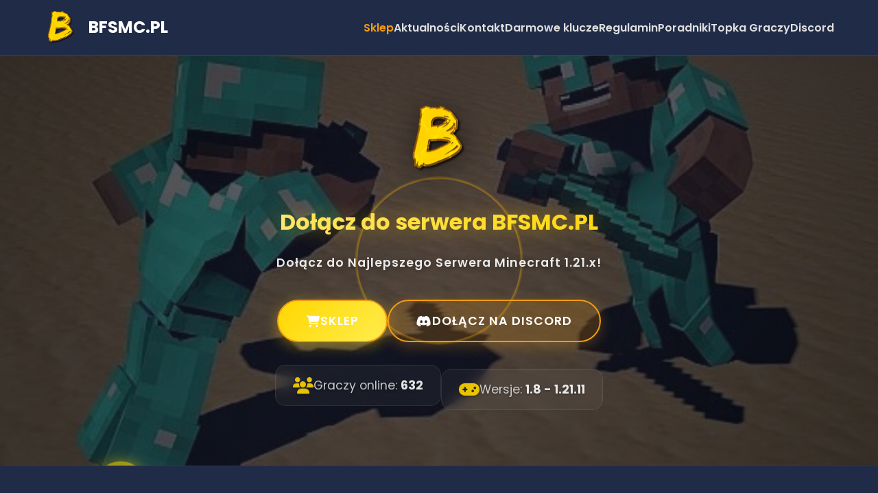

--- FILE ---
content_type: text/html; charset=UTF-8
request_url: https://bfsmc.pl/index.php
body_size: 8797
content:
<!DOCTYPE html><html lang="pl"><head><script>(function(w,i,g){w[g]=w[g]||[];if(typeof w[g].push=='function')w[g].push(i)})
(window,'G-97M5243BJZ','google_tags_first_party');</script><script async src="/j0f4/"></script>
			<script>
				window.dataLayer = window.dataLayer || [];
				function gtag(){dataLayer.push(arguments);}
				gtag('js', new Date());
				gtag('set', 'developer_id.dYzg1YT', true);
				gtag('config', 'G-97M5243BJZ');
			</script>
			<!-- Google tag (gtag.js) --><script async src="https://www.googletagmanager.com/gtag/js?id=G-97M5243BJZ" type="7b3efdf74d13f21264357356-text/javascript"></script><script type="7b3efdf74d13f21264357356-text/javascript"> window.dataLayer = window.dataLayer || []; function gtag(){dataLayer.push(arguments);} gtag('js', new Date()); gtag('config', 'G-97M5243BJZ');</script> <meta charset="UTF-8"> <meta name="viewport" content="width=device-width, initial-scale=1.0"> <title>BFSMC.PL - Serwer Minecraft 1.8.x do 1.21.10</title> <meta name="description" content="Polski serwer Minecraft od 2020 roku. 8 trybów gry: Survival+Ekonomia, SkyBlock, OneBlock, RealLife, BoxPVP, Duels i BedWars. 400-700 graczy online. Wersje 1.8-1.21.10. Non-Premium+Premium. IP: bfsmc.pl"> <meta name="keywords" content="minecraft, serwer, polska, gra, multiplayer, sklep, survival, creative, bedwars, skyblock, hardcore, prison, bedwars, skywars, kitpvp, anarchia, rpg, oneblock, boxpvp, lifesteal, earth, freebuild, megadrop, genblock, 1.18, 1.18.1, 1.18.2, 1.19, 1.19.1, 1.19.2, 1.19.3, 1.19.4, 1.20, 1.20.1, 1.20.2, 1.20.3, 1.20.4, 1.20.5, 1.20.6, 1.21, 1.21.1, 1.21.2, 1.21.3, 1.21.4, 1.21.5, 1.21.6, 1.21.7, 1.21.8, 1.21.9, 1.21.10, Serwery minecraft 1.18, Serwery minecraft 1.18.1, Serwery minecraft 1.18.2, Serwery minecraft 1.19, Serwery minecraft 1.19.1, Serwery minecraft 1.19.2, Serwery minecraft 1.19.3, Serwery minecraft 1.19.4, Serwery minecraft 1.20, Serwery minecraft 1.20.1, Serwery minecraft 1.20.2, Serwery minecraft 1.20.3, Serwery minecraft 1.20.4, Serwery minecraft 1.20.5, Serwery minecraft 1.20.6, Serwery minecraft 1.21, Serwery minecraft 1.21.1, Serwery minecraft 1.21.2, Serwery minecraft 1.21.3, Serwery minecraft 1.21.4, Serwery minecraft 1.21.5, Serwery minecraft 1.21.6, Serwery minecraft 1.21.7, Serwery minecraft 1.21.8, Serwery minecraft 1.21.9, Serwery minecraft 1.21.10, najlepszy serwer minecraft 1.18, najlepszy serwer minecraft 1.18.1, najlepszy serwer minecraft 1.18.2, najlepszy serwer minecraft 1.19, najlepszy serwer minecraft 1.19.1, najlepszy serwer minecraft 1.19.2, najlepszy serwer minecraft 1.19.3, najlepszy serwer minecraft 1.19.4, najlepszy serwer minecraft 1.20, najlepszy serwer minecraft 1.20.1, najlepszy serwer minecraft 1.20.2, najlepszy serwer minecraft 1.20.3, najlepszy serwer minecraft 1.20.4, najlepszy serwer minecraft 1.20.5, najlepszy serwer minecraft 1.20.6, najlepszy serwer minecraft 1.21, najlepszy serwer minecraft 1.21.1, najlepszy serwer minecraft 1.21.2, najlepszy serwer minecraft 1.21.3, najlepszy serwer minecraft 1.21.4, najlepszy serwer minecraft 1.21.5, najlepszy serwer minecraft 1.21.6, najlepszy serwer minecraft 1.21.7, najlepszy serwer minecraft 1.21.8, najlepszy serwer minecraft 1.21.9, najlepszy serwer minecraft 1.21.10, Serwer survival, Serwer creative, Serwer skyblock, Serwer hardcore, Serwer prison, Serwer bedwars, Serwer skywars, Serwer kitpvp, Serwer anarchia, Serwer rpg, Serwer oneblock, Serwer boxpvp, Serwer lifesteal, Serwer earth, Serwer freebuild, Serwer megadrop, Serwer genblock, serwer minecraft survival, serwer minecraft creative, serwer minecraft skyblock, serwer minecraft hardcore, serwer minecraft prison, serwer minecraft bedwars, serwer minecraft skywars, serwer minecraft kitpvp, serwer minecraft anarchia, serwer minecraft rpg, serwer minecraft oneblock, serwer minecraft boxpvp, serwer minecraft lifesteal, serwer minecraft earth, serwer minecraft freebuild, serwer minecraft megadrop, serwer minecraft genblock, najlepsze serwery survival, najlepsze serwery creative, najlepsze serwery skyblock, najlepsze serwery hardcore, najlepsze serwery prison, najlepsze serwery bedwars, najlepsze serwery skywars, najlepsze serwery kitpvp, najlepsze serwery anarchia, najlepsze serwery rpg, najlepsze serwery oneblock, najlepsze serwery boxpvp, najlepsze serwery lifesteal, najlepsze serwery earth, najlepsze serwery freebuild, najlepsze serwery megadrop, najlepsze serwery genblock, polski serwer minecraft, polskie serwery minecraft, polski serwer survival, polski serwer skyblock, polski serwer bedwars, polski serwer lifesteal, polski serwer rpg, polski serwer oneblock, polski serwer boxpvp, polski serwer anarchia, polski serwer earth, polski serwer freebuild, polskie serwery 1.20, polskie serwery 1.19, polskie serwery 1.21, najlepsze polskie serwery minecraft, top serwery minecraft, lista serwerów minecraft, serwery minecraft non premium, darmowe serwery minecraft"> <meta name="author" content="BFSMC.PL"> <meta name="robots" content="index, follow"> <meta name="language" content="Polish"> <link rel="canonical" href="https://bfsmc.pl/index.php"> <!-- RSS Feed <link rel="alternate" type="application/rss+xml" title="BFSMC.PL - Aktualności RSS" href="https://bfsmc.pl/rss.php"> --> <meta property="og:type" content="website"> <meta property="og:title" content="BFSMC.PL - Serwer Minecraft 1.8.x do 1.21.10"> <meta property="og:description" content="Polski serwer Minecraft od 2020 roku. 8 trybów gry: Survival+Ekonomia, SkyBlock, OneBlock, RealLife, BoxPVP, Duels i BedWars. 400-700 graczy online. Wersje 1.8-1.21.10. Non-Premium+Premium. IP: bfsmc.pl"> <meta property="og:image" content="https://bfsmc.pl/assets/images/logo.png"> <meta property="og:url" content="https://bfsmc.pl/index.php"> <meta property="og:site_name" content="BFSMC.PL"> <meta property="og:locale" content="pl_PL"> <meta name="twitter:card" content="summary_large_image"> <meta name="twitter:title" content="BFSMC.PL - Serwer Minecraft 1.8.x do 1.21.10"> <meta name="twitter:description" content="Polski serwer Minecraft od 2020 roku. 8 trybów gry: Survival+Ekonomia, SkyBlock, OneBlock, RealLife, BoxPVP, Duels i BedWars. 400-700 graczy online. Wersje 1.8-1.21.10. Non-Premium+Premium. IP: bfsmc.pl"> <meta name="twitter:image" content="https://bfsmc.pl/assets/images/logo.png"> <link rel="icon" type="image/x-icon" href="/favicon.ico"> <link rel="icon" type="image/png" sizes="32x32" href="/favicon-32x32.png"> <link rel="icon" type="image/png" sizes="16x16" href="/favicon-16x16.png"> <link rel="apple-touch-icon" sizes="180x180" href="/apple-touch-icon.png"> <script type="application/ld+json"> { "@context": "https://schema.org", "@type": "Organization", "name": "BFSMC.PL", "url": "https://bfsmc.pl", "logo": "https://bfsmc.pl/images/logo.webp", "description": "Polski serwer Minecraft od 2020 roku. 8 trybów gry: Survival+Ekonomia, SkyBlock, OneBlock, RealLife, BoxPVP, Duels i BedWars. 400-700 graczy online. Wersje 1.8-1.21.10. Non-Premium+Premium. IP: bfsmc.pl", "contactPoint": { "@type": "ContactPoint", "contactType": "customer service", "availableLanguage": "Polish" }, "sameAs": [ "https://discord.gg/kvcc2NVU5Y" ] } </script><link rel="preconnect" href="https://fonts.googleapis.com"> <link rel="preconnect" href="https://fonts.gstatic.com" crossorigin> <link rel="preconnect" href="https://cdnjs.cloudflare.com"> <link rel="preconnect" href="https://mc-heads.net"> <link rel="preload" as="image" href="https://bfsmc.pl/images/hero.webp" fetchpriority="high" media="(min-width: 769px)"> <script src="/cdn-cgi/scripts/7d0fa10a/cloudflare-static/rocket-loader.min.js" data-cf-settings="7b3efdf74d13f21264357356-|49"></script><link rel="preload" href="https://fonts.googleapis.com/css2?family=Poppins:wght@400;600;700&display=swap" as="style" onload="this.onload=null;this.rel='stylesheet'"> <noscript><link rel="stylesheet" href="https://fonts.googleapis.com/css2?family=Poppins:wght@400;600;700&display=swap"></noscript> <script src="/cdn-cgi/scripts/7d0fa10a/cloudflare-static/rocket-loader.min.js" data-cf-settings="7b3efdf74d13f21264357356-|49"></script><link rel="stylesheet" href="https://cdnjs.cloudflare.com/ajax/libs/font-awesome/6.5.1/css/all.min.css" media="print" onload="this.media='all'"> <noscript><link rel="stylesheet" href="https://cdnjs.cloudflare.com/ajax/libs/font-awesome/6.5.1/css/all.min.css"></noscript> <link rel="stylesheet" href="https://bfsmc.pl/assets/css/style.css?v=1768479263" media="all"><script type="application/ld+json">{ "@context": "https://schema.org", "@type": "Organization", "name": "BFSMC.PL", "alternateName": "BFSMC", "url": "https://bfsmc.pl", "logo": "https://bfsmc.pl/assets/images/logo.png", "description": "Polski serwer Minecraft działający od 2020 roku. Oferujemy 8 trybów gry: Survival z ekonomią, SkyBlock, OneBlock, RealLife, BoxPVP, Duels, BedWars i klasyczny Survival.", "foundingDate": "2020-04-14", "address": { "@type": "PostalAddress", "addressCountry": "PL", "addressLocality": "Warszawa" }, "contactPoint": { "@type": "ContactPoint", "contactType": "customer support", "url": "https://discord.gg/kvcc2NVU5Y", "availableLanguage": "pl" }, "sameAs": [ "https://discord.gg/kvcc2NVU5Y" ]
}</script><script type="application/ld+json">{ "@context": "https://schema.org", "@type": "VideoGame", "name": "BFSMC.PL - Serwer Minecraft", "description": "Polski serwer Minecraft z 7 trybami gry. Długie edycje trwające około roku. Od 200 do 400+ graczy online.", "gamePlatform": ["PC", "Java Edition"], "genre": ["Sandbox", "Survival", "PvP", "Ekonomia"], "numberOfPlayers": { "@type": "QuantitativeValue", "minValue": "200", "maxValue": "400" }, "offers": { "@type": "Offer", "price": "0", "priceCurrency": "PLN", "availability": "https://schema.org/InStock" }, "gameServer": { "@type": "GameServer", "name": "BFSMC.PL", "serverStatus": "online", "game": "Minecraft Java Edition" }
}</script><script type="application/ld+json">{ "@context": "https://schema.org", "@type": "FAQPage", "mainEntity": [ { "@type": "Question", "name": "Jakie jest IP serwera BFSMC.PL?", "acceptedAnswer": { "@type": "Answer", "text": "IP serwera to: bfsmc.pl (wielkość liter nie ma znaczenia)" } }, { "@type": "Question", "name": "Ile osób gra na BFSMC.PL?", "acceptedAnswer": { "@type": "Answer", "text": "Średnio 200-400 osób online. W godzinach szczytu (16:00-22:00) bywa 400+ graczy jednocześnie." } }, { "@type": "Question", "name": "Jakie wersje Minecraft są obsługiwane?", "acceptedAnswer": { "@type": "Answer", "text": "Serwer działa na wersji 1.21.x, ale możesz wejść z wersji od 1.17 do 1.21.10." } }, { "@type": "Question", "name": "Czy BFSMC.PL jest serwerem non-premium?", "acceptedAnswer": { "@type": "Answer", "text": "Tak, możesz grać zarówno na kontach non-premium jak i premium." } }, { "@type": "Question", "name": "Ile trwają edycje na BFSMC.PL?", "acceptedAnswer": { "@type": "Answer", "text": "Edycje trwają naprawdę długo - najczęściej około roku, co jest rzadkością na polskim rynku." } } ]
}</script></head><body class=""><header> <nav class="navbar"> <a href="/index.php" class="logo"> <img src="https://bfsmc.pl/assets/images/logo.png" alt="..." width="167" height="50" style="aspect-ratio: 167/50;"> <span class="logo-text">BFSMC.PL</span> </a> <div class="nav-links" id="nav-links"> <a href="/index.php#sklep" class="active">Sklep</a><a href="/aktualnosci" class="">Aktualności</a><a href="/kontakt.php" class="">Kontakt</a><a href="/glosuj.php" class="">Darmowe klucze</a><a href="/rules.php" class="">Regulamin</a><a href="https://poradnik.bfsmc.pl" class="" target="_blank">Poradniki</a><a href="https://topka.bfsmc.pl" class="" target="_blank">Topka Graczy</a><a href="https://discord.gg/kvcc2NVU5Y" class="" target="_blank">Discord</a> </div> <button class="mobile-menu-toggle" id="mobile-menu-toggle"><i class="fas fa-bars"></i></button> </nav></header> <main><section id="hero" class="hero " style="--hero-background-image: url('https://bfsmc.pl/images/battle.jpg');"> <!-- Animowane cząsteczki --> <div class="hero-particles"> <div class="particle"></div> <div class="particle"></div> <div class="particle"></div> <div class="particle"></div> <div class="particle"></div> </div> <!-- Pulsujące kółka --> <div class="hero-pulse"></div> <div class="hero-pulse"></div> <div class="hero-pulse"></div> <div class="container"> <div class="hero-logo"> <img src="https://bfsmc.pl/assets/images/logo.png" alt="BFSMC.PL Logo" width="150" height="150" fetchpriority="high"> </div> <h1>Dołącz do serwera BFSMC.PL</h1> <p class="announcement">Dołącz do Najlepszego Serwera Minecraft 1.21.x!</p> <div class="hero-buttons-container"> <a href="#sklep" class="btn hero-btn-primary btn-desktop"> <i class="fas fa-shopping-cart"></i> SKLEP </a> <a href="#sklep" class="btn hero-btn-primary btn-mobile"> <i class="fas fa-shopping-cart"></i> SKLEP </a> <a href="https://discord.gg/kvcc2NVU5Y" target="_blank" class="btn hero-btn-secondary"> <i class="fab fa-discord"></i> Dołącz na Discord </a> </div> <div class="hero-details-container"> <div class="hero-detail-item"> <i class="fas fa-users"></i> <span>Graczy online: <b id="player-count" data-count="632">632</b></span> </div> <div class="hero-detail-item"> <i class="fas fa-gamepad"></i> <span>Wersje: <b> 1.8 - 1.21.11 </b></span> </div> </div> </div></section> <section id="sklep"> <div class="container"> <div class="shop-main-view" id="shop-main-view"><div class="shop-mode-selection" id="shop-mode-selection"> <style> .reallife-banner-container { background-image: url('https://bfsmc.pl/images/reallife2.jpg'); background-size: cover; background-position: center; background-repeat: no-repeat; border: 2px solid #3498db; border-radius: 12px; margin-bottom: 40px; position: relative; overflow: hidden; box-shadow: 0 5px 25px rgba(52, 152, 219, 0.25); z-index: 1; } .reallife-overlay { background: linear-gradient(to right, rgba(0,0,0,0.7), rgba(0,0,0,0.7)); padding: 35px 30px; display: flex; flex-direction: column; align-items: center; justify-content: center; width: 100%; height: 100%; text-align: center; } .reallife-content { display: flex; flex-direction: column; align-items: center; gap: 15px; z-index: 2; max-width: 800px; margin: 0 auto; } .reallife-icon-box { background: linear-gradient(135deg, #3498db, #2980b9); width: 75px; height: 75px; border-radius: 12px; display: flex; align-items: center; justify-content: center; font-size: 2.2rem; color: #fff; box-shadow: 0 4px 15px rgba(52, 152, 219, 0.4); flex-shrink: 0; margin-bottom: 15px; } .reallife-text { width: 100%; } .reallife-text h2 { margin: 0 0 10px 0; color: #fff; font-size: 2.2rem; /* Nieco większy font */ text-transform: uppercase; font-weight: 800; letter-spacing: 1px; text-shadow: 0 2px 10px rgba(0,0,0,0.7); line-height: 1.2; } .reallife-text h2 span { color: #3498db; } .reallife-text p { margin: 0 auto 15px auto; color: #ddd; font-size: 1.1rem; max-width: 90%; line-height: 1.5; } .reallife-badge { background: #e74c3c; color: white; padding: 4px 10px; border-radius: 4px; font-size: 0.9rem; vertical-align: middle; margin-left: 10px; transform: translateY(-4px); display: inline-block; } .reallife-date { display: inline-block; margin-top: 10px; color: #f1c40f; font-weight: 700; font-size: 1.2rem; text-transform: uppercase; letter-spacing: 0.5px; border: 2px dashed rgba(241, 196, 15, 0.6); padding: 8px 20px; border-radius: 8px; background: rgba(0, 0, 0, 0.3); } @media (max-width: 768px) { .reallife-overlay { padding: 40px 20px; } .reallife-text h2 { font-size: 1.6rem; } .reallife-date { font-size: 1rem; padding: 8px 10px; } .reallife-badge { display: block; width: fit-content; margin: 5px auto 0 auto; transform: none; } } .purchase-item { transition: all 0.3s ease; position: relative; } .purchase-item:hover { background-color: rgba(255, 255, 255, 0.05) !important; transform: translateX(5px); box-shadow: 0 2px 8px rgba(0, 0, 0, 0.2); } .purchase-item:active { transform: translateX(3px); } .purchase-item::after { content: '→'; position: absolute; right: 15px; top: 50%; transform: translateY(-50%); opacity: 0; transition: opacity 0.3s ease; color: var(--kolor-akcentu, #f39c12); font-weight: bold; } .purchase-item:hover::after { opacity: 1; }</style> <h2>Wybierz tryb gry, aby przejść do sklepu</h2> <div class="mode-selection-grid"> <a href="/sklep/bedwars#sklep" class="mode-card" style="background-image: url('https://bfsmc.pl/images/bedwars.jpg');"> <div class="mode-card-content"> <div class="mode-card-header"> <h3>BedWars 1.20.4</h3> <span class="player-count"><i class="online-dot"></i> 15</span> </div> <p>Minigierka, niszcz łóżka, graj w party - START 25.01.2026 18:00</p> </div> </a> <a href="/sklep/skyblock#sklep" class="mode-card" style="background-image: url('https://bfsmc.pl/images/skyblock.webp');"> <div class="mode-card-content"> <div class="mode-card-header"> <h3>SkyBlock 1.21.x</h3> <span class="player-count"><i class="online-dot"></i> 156</span> </div> <p>Wyspy, ekonomia, farmy, 1.21.8</p> </div> </a> <a href="/sklep/ekonomia#sklep" class="mode-card" style="background-image: url('https://bfsmc.pl/images/survivalzekonomia.webp');"> <div class="mode-card-content"> <div class="mode-card-header"> <h3>Survival (Ekonomia) 1.21.x</h3> <span class="player-count"><i class="online-dot"></i> 87</span> </div> <p>Działki, Ekonomia, questy, 1.21.8</p> </div> </a> <a href="/sklep/oneblock#sklep" class="mode-card" style="background-image: url('https://bfsmc.pl/images/oneblock.webp');"> <div class="mode-card-content"> <div class="mode-card-header"> <h3>OneBlock 1.21.x</h3> <span class="player-count"><i class="online-dot"></i> 79</span> </div> <p>Wyspy, Fazy, 1.21.8</p> </div> </a> <a href="/sklep/reallife#sklep" class="mode-card" style="background-image: url('https://bfsmc.pl/images/reallife2.webp');"> <div class="mode-card-content"> <div class="mode-card-header"> <h3>RealLife 1.21.x</h3> <span class="player-count"><i class="online-dot"></i> 66</span> </div> <p>Praca, działki freebuild, pojazdy, biznes, 1.21.8</p> </div> </a> <a href="/sklep/survival#sklep" class="mode-card" style="background-image: url('https://bfsmc.pl/images/survivalbezeko.webp');"> <div class="mode-card-content"> <div class="mode-card-header"> <h3>Survival (Bez Ekonomii) 1.21.x</h3> <span class="player-count"><i class="online-dot"></i> 43</span> </div> <p>Klasyczny, bloki claimu, 1.21.8</p> </div> </a> <a href="/sklep/boxpvp#sklep" class="mode-card" style="background-image: url('https://bfsmc.pl/images/boxpvp.webp');"> <div class="mode-card-content"> <div class="mode-card-header"> <h3>BoxPVP 1.21.x</h3> <span class="player-count"><i class="online-dot"></i> 40</span> </div> <p>Areny, rankingi, unikalne sety, 1.21.8</p> </div> </a> <a href="/sklep/duels#sklep" class="mode-card" style="background-image: url('https://bfsmc.pl/images/duels.webp');"> <div class="mode-card-content"> <div class="mode-card-header"> <h3>Duels 1.21.x</h3> <span class="player-count"><i class="online-dot"></i> 129</span> </div> <p>Szybkie PVP, 1v1, topki, 1.21.8</p> </div> </a> </div></div> </div> <div class="product-display-area" id="product-display-area"><div class="product-display-area" id="product-display-area"> <div class="shop-header"> <div class="shop-title-container"> <h2 style="margin-bottom: 0;"></h2> </div> <div class="shop-actions"> <button id="voucher-btn" class="btn btn-secondary">Użyj voucher</button> <a href="/#sklep" class="btn">Zmień tryb</a> </div> </div> <div class="shop-layout-container"> <aside class="shop-sidebar" id="shop-sidebar"> <h4>Kategorie</h4> <ul id="category-list"> </ul> </aside><main class="shop-content"> </main> </div> </div> </div> <div class="sponsor-promo-fullwidth"> <div class="promo-item sponsor"> <h4><i class="fas fa-gem"></i> Zdobądź Rangę Sponsor!</h4> <p> Wydaj w naszym sklepie łącznie ponad <strong>350 PLN</strong>, a otrzymasz unikalną rangę <strong>SPONSOR</strong>! </p> <a href="https://bfsmc.pl/sponsor" target="_blank" class="btn">Dowiedz się więcej</a> </div> </div> </div> </div> </section> <section class="stats-section"> <div class="container"> <div class="stats-grid"> <div class="stats-card"> <div class="stats-card-header"><i class="fas fa-receipt"></i><h3>Ostatnia Aktywność</h3></div> <div class="purchases-wrapper"> <ul id="recent-purchases-list"> <li class="purchase-item" style="cursor: pointer;" onclick="if (!window.__cfRLUnblockHandlers) return false; window.location.href='/sklep/ekonomia#sklep'" data-cf-modified-7b3efdf74d13f21264357356-=""> <img src="https://mc-heads.net/avatar/Peiter360/40" alt="Avatar gracza" loading="lazy" width="40" height="40"> <div class="purchase-info"> <div class="player-name">Peiter360</div> <div class="product-name">kupił(a) VIP NA EVIP</div> <div class="purchase-time"> <i class="far fa-clock"></i> przed chwilą </div> </div> <span class="product-tag"><i class="fas fa-box-open"></i></span> </li> <li class="purchase-item" style="cursor: pointer;" onclick="if (!window.__cfRLUnblockHandlers) return false; window.location.href='/sklep/ekonomia#sklep'" data-cf-modified-7b3efdf74d13f21264357356-=""> <img src="https://mc-heads.net/avatar/Yuukii00/40" alt="Avatar gracza" loading="lazy" width="40" height="40"> <div class="purchase-info"> <div class="player-name">Yuukii00</div> <div class="product-name">kupił(a) Ranga MVIP na zawsze</div> <div class="purchase-time"> <i class="far fa-clock"></i> przed chwilą </div> </div> <span class="product-tag"><i class="fas fa-box-open"></i></span> </li> <li class="purchase-item" style="cursor: pointer;" onclick="if (!window.__cfRLUnblockHandlers) return false; window.location.href='/sklep/skyblock#sklep'" data-cf-modified-7b3efdf74d13f21264357356-=""> <img src="https://mc-heads.net/avatar/Raquell_/40" alt="Avatar gracza" loading="lazy" width="40" height="40"> <div class="purchase-info"> <div class="player-name">Raquell_</div> <div class="product-name">kupił(a) 125000 MONET</div> <div class="purchase-time"> <i class="far fa-clock"></i> przed chwilą </div> </div> <span class="product-tag"><i class="fas fa-box-open"></i></span> </li> <li class="purchase-item" style="cursor: pointer;" onclick="if (!window.__cfRLUnblockHandlers) return false; window.location.href='/sklep/reallife#sklep'" data-cf-modified-7b3efdf74d13f21264357356-=""> <img src="https://mc-heads.net/avatar/wiliam1111111/40" alt="Avatar gracza" loading="lazy" width="40" height="40"> <div class="purchase-info"> <div class="player-name">wiliam1111111</div> <div class="product-name">kupił(a) EVIP (NA ZAWSZE) + BONUS</div> <div class="purchase-time"> <i class="far fa-clock"></i> 11 minut temu </div> </div> <span class="product-tag"><i class="fas fa-box-open"></i></span> </li> </ul> </div> </div> <div class="stats-card support-card"> <div class="stats-card-header"><i class="fas fa-trophy"></i><h3>Najwięksi Darczyńcy</h3></div> <div class="podium-container" id="top-donators-podium"> <div class="podium-step place-1"> <div class="podium-medal medal-gold"><i class="fas fa-trophy"></i></div> <img src="https://mc-heads.net/avatar/truongchi/64" alt="Avatar gracza" loading="lazy" width="64" height="64"> <div class="player-name">truongchi</div> <div class="amount">5 039,35 PLN</div> </div> <div class="podium-step place-2"> <div class="podium-medal medal-silver"><i class="fas fa-trophy"></i></div> <img src="https://mc-heads.net/avatar/sebas7682/64" alt="Avatar gracza" loading="lazy" width="64" height="64"> <div class="player-name">sebas7682</div> <div class="amount">4 307,48 PLN</div> </div> <div class="podium-step place-3"> <div class="podium-medal medal-bronze"><i class="fas fa-trophy"></i></div> <img src="https://mc-heads.net/avatar/szymus2017/64" alt="Avatar gracza" loading="lazy" width="64" height="64"> <div class="player-name">szymus2017</div> <div class="amount">3 801,97 PLN</div> </div> </div> <div class="server-goal-box"> <h4><i class="fas fa-piggy-bank"></i> Cel Miesięczny</h4> <div class="progress-bar-outer"> <div class="progress-bar-inner" style="width: 100%;">100%</div> </div> <p class="goal-text">Cel osiągnięto w 100%. Dziękujemy za wsparcie!</p> </div> </div> </div> </div> </section><section id="aktualnosci"> <div class="container"> <h2>Aktualności Serwerowe</h2> <div class="news-grid"> <a href="/aktualnosci/nowy-rekord-graczy-na-bfsmcpl" class="news-card-link"> <div class="news-card"> <img src="https://bfsmc.pl/images/rekordgraczy.jpg" alt="NOWY REKORD GRACZY NA BFSMC.PL" class="news-image" loading="lazy" width="600" height="400"> <div class="news-content"> <h3>NOWY REKORD GRACZY NA BFSMC.PL</h3> <p class="news-date" style="display: flex; justify-content: space-between; align-items: center; width: 100%;"> <span> <i class="far fa-calendar-alt"></i> 30.01.2026 23:20 </span> <span title="Liczba wyświetleń" style="opacity: 0.8;"> <i class="far fa-eye"></i> 8 </span> </p> <p>DZIEKUJEMY ZA REKORD GRACZY! W DNIU 26.01.2026r było u nas aż 723 graczy! To wielki zaszczyt że możemy was Gościć na naszym serwerze :D Zapraszamy...</p> </div> </div> </a> <a href="/aktualnosci/survival-bez-eko-jest-teraz-na-12111" class="news-card-link"> <div class="news-card"> <img src="https://bfsmc.pl/images/sv12111.jpg" alt="SURVIVAL BEZ EKO JEST TERAZ NA 1.21.11" class="news-image" loading="lazy" width="600" height="400"> <div class="news-content"> <h3>SURVIVAL BEZ EKO JEST TERAZ NA 1.21.11</h3> <p class="news-date" style="display: flex; justify-content: space-between; align-items: center; width: 100%;"> <span> <i class="far fa-calendar-alt"></i> 30.01.2026 19:04 </span> <span title="Liczba wyświetleń" style="opacity: 0.8;"> <i class="far fa-eye"></i> 9 </span> </p> <p>Dnia dzisiejszego zaaktualizowaliśmy silnik gry na trybie survival bez eko do 1.21.11 co oznacza ze zobaczycie na serwerze od teraz najnowsze moby, z...</p> </div> </div> </a> <a href="/aktualnosci/serwer-minecraft-bedwars" class="news-card-link"> <div class="news-card"> <img src="https://placehold.co/600x400/e67e22/ffffff/png?text=Serwer+minecraft+bedwars&amp;font=roboto" alt="Serwer minecraft bedwars" class="news-image" loading="lazy" width="600" height="400"> <div class="news-content"> <h3>Serwer minecraft bedwars</h3> <p class="news-date" style="display: flex; justify-content: space-between; align-items: center; width: 100%;"> <span> <i class="far fa-calendar-alt"></i> 29.01.2026 22:13 </span> <span title="Liczba wyświetleń" style="opacity: 0.8;"> <i class="far fa-eye"></i> 13 </span> </p> <p># BEDWARS NA BFSMC.PL OFICJALNIE ODPALONY! 🛌🔥 ### IP: BFSMC.PL | WBIJAJ NA SERWER! Siema! Czekaliście, pytaliście i w końcu jest – nasz autorski...</p> </div> </div> </a> </div> <div class="all-news-link-container"> <a href="/aktualnosci" class="btn">Wszystkie aktualności</a> </div> </div></section> <section id="o-nas"> <div class="container"> <h2>Czym jest BFSMC.PL?</h2> <p style="text-align: center; max-width: 800px; margin: 0 auto 20px auto;"> BFSMC.PL to jedna z najpopularniejszych sieci serwerów Minecraft w Polsce, która od 5 lat tworzy niezapomniane doświadczenia dla graczy! Nasz serwer działa na najnowszej wersji 1.21, a dołączyć możesz z dowolnej wersji od 1.8 do 1.21.10. Oferujemy osiem unikalnych trybów gry: Survival z rozbudowaną ekonomią, klasyczny Survival bez ekonomii, klimatyczny SkyBlock, innowacyjny OneBlock, intensywne Duels oraz pełne akcji tryby BoxPVP, RealLife i Bedwars. Każdy tryb został starannie przygotowany, aby zapewnić maksymalną rozrywkę. Dołącz do setki graczy online codziennie i przekonaj się, dlaczego BFSMC.PL to najlepszy wybór dla każdego fana Minecrafta! </p><div style="text-align: center; margin-top: 30px;"> <a href="https://bfsmc.pl/faq" class="btn" target="_blank" rel="noopener noreferrer" title="Oficjalne FAQ Serwera BFSMC.PL - Znajdź odpowiedzi na swoje pytania"> <i class="fas fa-question-circle"></i> Sprawdź Oficjalne FAQ </a> </div> </div></section> <section class="hidden-keywords"> <div class="container"><p> <strong>Wyszukaj nas po trybie:</strong> serwer pvp, serwer roleplay, serwer frakcje, serwer minigry, serwer creative, serwer vanillia, serwer modowany, serwer non-premium, serwer guild, serwer magiczny, serwer z modami, serwer z paczkami, serwer 1.21, serwer 1.20, serwer 1.19, Serwery Survival, Serwery Ekonomia, Serwery PvP, Serwery SkyBlock, Serwery BedWars, Serwery Creative, Serwery OneBlock, Serwery PvP Duels, Serwery RPG, Serwery Hardcore, Serwery Parkour, Serwery FreeBuild, Serwery PvP Chests, Serwery Vanilla, Serwery PvP Practice, Serwery Jail, Serwery MegaDrop, Serwery Minigames, Serwery SkyWars, Serwery Fractions, Serwery RealLife, Serwery UHC, Serwery WaterBlock, Serwery EasyHC, Serwery SurvivalGames, Serwery Arcade, Serwery CaveBlock, Serwery The Bridge, Serwery CS:GO, Serwery TNT Run, Serwery Spleef, Serwery PvP Kits, Serwery The Walls, Serwer 1.18, Serwer 1.18.1, Serwer 1.18.2, Serwer 1.19, Serwer 1.19.1, Serwer 1.19.2, Serwer 1.19.3, Serwer 1.19.4, Serwer 1.20, Serwer 1.20.1, Serwer 1.20.2, Serwer 1.20.3, Serwer 1.20.4, Serwer 1.20.5, Serwer 1.20.6, Serwer 1.21, Serwer 1.21.1, Serwer 1.21.2, Serwer 1.21.3, Serwer 1.21.4, Serwer 1.21.5, Serwer 1.21.6, Serwer 1.21.7, Serwer 1.21.8, Serwer 1.21.9, Serwer 1.21.10 </p> </div> </section> </main> </main> <div id="voucher-modal" class="voucher-modal"> <div class="modal-content"> <span class="modal-close" id="modal-close">&times;</span> <h3>Zrealizuj kod podarunkowy</h3> <p>Wpisz swoją nazwę gracza z serwera oraz otrzymany kod vouchera, aby aktywować nagrodę.<br> <small>Voucher można otrzymać np. w konkursach organizowanych na serwerze.</small> </p> <form id="voucher-form" class="voucher-form"> <div class="form-group"> <input type="text" id="voucher-nick" name="nick" placeholder="Twoja nazwa gracza (3-16 znaków)" required> </div> <div class="form-group"> <input type="text" id="voucher-code" name="code" placeholder="Kod vouchera" required> </div> <button type="submit" class="btn" id="voucher-submit-btn">Zrealizuj</button> </form> <div id="voucher-loader" style="display: none;"> <div class="loader"></div> </div> <div id="voucher-response" class="voucher-response"></div> </div> </div><script type="7b3efdf74d13f21264357356-text/javascript">function toggleRankView() { var panel = document.getElementById('panel-rangi'); if (!panel) return; var isMobile = window.innerWidth <= 768; if (isMobile) { panel.classList.toggle('force-table'); } else { panel.classList.toggle('force-cards'); }
}</script><footer> <div class="footer-content"> <p>&copy; 2020-2026 BFSMC.PL. Wszelkie prawa zastrzeżone.</p> <div class="social-links"> <a href="/kontakt.php" aria-label="Kontakt"><i class="fas fa-envelope"></i></a> <a href="https://www.instagram.com/serwerbfsmc.pl/" target="_blank" aria-label="Facebook"><i class="fab fa-instagram"></i></a> <a href="https://www.facebook.com/share/1CVEM18jj3/?mibextid=wwXIfr" target="_blank" aria-label="Facebook"><i class="fab fa-facebook"></i></a> <a href="https://discord.gg/kvcc2NVU5Y" target="_blank" aria-label="Discord"><i class="fab fa-discord"></i></a> <a href="https://www.tiktok.com/@bfsmcserwermc" target="_blank" aria-label="TikTok"><i class="fab fa-tiktok"></i></a> <a href="https://www.youtube.com/@bfsmcserwer" target="_blank" aria-label="YouTube"><i class="fab fa-youtube"></i></a> </div> <div class="footer-seo-container"> <div class="footer-seo-links"> <a href="https://bfsmc.pl/aktualnosci/czym-jest-tryb-skyblock-w-minecraft" title="Najlepszy serwer SkyBlock">Najlepszy serwer Minecraft</a> <a href="https://bfsmc.pl/aktualnosci/czym-jest-tryb-skyblock-w-minecraft" title="Najlepszy serwer SkyBlock">Najlepszy serwer SkyBlock</a> <a href="https://bfsmc.pl/aktualnosci/czym-jest-tryb-survival-w-minecraft" title="Najlepszy serwer Survival">Najlepszy serwer Survival</a> <a href="https://bfsmc.pl/aktualnosci/czym-jest-tryb-ekonomia-survival-ekonomia-w-minecraft" title="Najlepszy serwer Ekonomia">Najlepszy serwer Ekonomia</a> <a href="https://bfsmc.pl/aktualnosci/czym-jest-tryb-duels-pojedynki-w-minecraft" title="Najlepszy serwer Duels">Najlepszy serwer Duels</a> <a href="https://bfsmc.pl/aktualnosci/czym-jest-tryb-boxpvp-w-minecraft" title="Najlepszy serwer BoxPVP">Najlepszy serwer BoxPVP</a> <a href="https://bfsmc.pl/aktualnosci/czym-jest-tryb-oneblock-w-minecraft" title="Najlepszy serwer OneBlock">Najlepszy serwer OneBlock</a> <a href="https://bfsmc.pl/aktualnosci/bfsmc-ju%C5%BC-dzia%C5%82a-na-118" title="Serwery na minecraft">Serwery na minecraft</a> <a href="https://bfsmc.pl/aktualnosci/dodali%C5%9Bmy-wsparcie-119" title="Najlepszy serwer 1.19">Najlepszy serwer 1.19</a> <a href="https://bfsmc.pl/aktualnosci/jako-pierwsi-dodali%C5%9Bmy-wsparcie-120" title="Najlepszy serwer 1.20">Najlepszy serwer 1.20</a> <a href="https://bfsmc.pl/aktualnosci/mo%C5%BCna-ju%C5%BC-wchodzi%C4%87-z-1219-i-12110" title="Najlepszy serwer 1.21">Najlepszy serwer 1.21</a> <a href="https://bfsmc.pl/aktualnosci/wbijaj-na-najlepszy-serwer-minecraft-1218" title="Fajny serwer minecraft">fajny serwer minecraft</a> </div> </div> </footer><script type="7b3efdf74d13f21264357356-text/javascript" src="https://vishop.pl/pay.js" defer></script><script type="7b3efdf74d13f21264357356-text/javascript" src="https://bfsmc.pl/assets/js/main.js?2.0" defer></script><script src="/cdn-cgi/scripts/7d0fa10a/cloudflare-static/rocket-loader.min.js" data-cf-settings="7b3efdf74d13f21264357356-|49" defer></script><script defer src="https://static.cloudflareinsights.com/beacon.min.js/vcd15cbe7772f49c399c6a5babf22c1241717689176015" integrity="sha512-ZpsOmlRQV6y907TI0dKBHq9Md29nnaEIPlkf84rnaERnq6zvWvPUqr2ft8M1aS28oN72PdrCzSjY4U6VaAw1EQ==" data-cf-beacon='{"version":"2024.11.0","token":"d96e3015f83c4d2eaa2ae10414b8d798","server_timing":{"name":{"cfCacheStatus":true,"cfEdge":true,"cfExtPri":true,"cfL4":true,"cfOrigin":true,"cfSpeedBrain":true},"location_startswith":null}}' crossorigin="anonymous"></script>
</body></html>

--- FILE ---
content_type: text/css
request_url: https://bfsmc.pl/assets/css/style.css?v=1768479263
body_size: 8255
content:
        :root {
            --kolor-tla: #1A2337;
            --kolor-karty: #202B47;
            --kolor-akcentu: #f39c12;
            --kolor-akcentu-ciemny: #d68910;
            --kolor-rekomendowany: #f39c12;
            --kolor-tekstu: #e0e0e0;
            --kolor-naglowka: #ffffff;
            --kolor-online: #2ecc71;
            --kolor-wlasciciel: #f39c12;
            --kolor-admin: #e74c3c;
            --kolor-mod: #3498db;
            --kolor-success: #2ecc71;
            --kolor-error: #e74c3c;
        }


        * { margin: 0; padding: 0; box-sizing: border-box; }
        html { scroll-behavior: smooth; }
        body { 
            font-family: 'Poppins', sans-serif; 
            background-color: var(--kolor-tla); 
            color: var(--kolor-tekstu); 
            line-height: 1.6; 
            overflow-x: hidden;
            display: flex;
            flex-direction: column;
            min-height: 100vh;
        }        main {
            flex: 1 0 auto; 
        }
        .container { width: 90%; max-width: 1200px; margin: auto; padding: 40px 0; }
        h1, h2, h3, h4 { color: var(--kolor-naglowka); margin-bottom: 20px; }
        h1 { font-size: 3rem; } 
        h2 { font-size: 2.2rem; text-align: center; } 
        h3 { font-size: 1.5rem; } 
        h4 { font-size: 1.2rem; }
        
        section { padding: 60px 0; border-top: 1px solid rgba(255,255,255,0.05); }
        section:first-of-type { border-top: none; }
        section[id] { scroll-margin-top: 100px; }

        .btn { display: inline-block; background-color: var(--kolor-akcentu); color: #ffffff !important; padding: 12px 30px; border-radius: 8px; text-decoration: none; font-weight: 600; transition: background-color 0.3s ease, transform 0.3s ease; border: none; cursor: pointer; text-align: center; }
        .btn:hover { background-color: var(--kolor-akcentu-ciemny); transform: scale(1.05); text-decoration: none; }
        .btn.btn-secondary { background-color: #3e4c6d; } .btn.btn-secondary:hover { background-color: #50618a; }
        .btn:disabled { background-color: #555; cursor: not-allowed; transform: none; }


        header { background: var(--kolor-karty); padding: 15px 0; width: 100%; border-bottom: 1px solid rgba(255,255,255,0.1); position: sticky; top: 0; z-index: 1000; }
        .navbar { display: flex; justify-content: space-between; align-items: center; width: 90%; max-width: 1200px; margin: auto; }
        .logo { display: flex; align-items: center; text-decoration: none; }
        .logo img { height: 50px; width: 50px; object-fit: contain; vertical-align: middle; transition: transform 0.3s ease; }        .logo .logo-text { color: var(--kolor-naglowka); font-size: 1.5rem; font-weight: 700; margin-left: 15px; }
        .logo:hover img { transform: scale(1.05); }
        .nav-links { display: flex; align-items: center; gap: 25px; }
        .nav-links a { color: var(--kolor-tekstu); text-decoration: none; font-weight: 600; transition: color 0.3s ease; }
        .nav-links a:hover, .nav-links a.active { color: var(--kolor-akcentu); }
        .mobile-menu-toggle { display: none; font-size: 1.5rem; color: var(--kolor-tekstu); background: none; border: none; cursor: pointer; }

.shop-mode-banner {
    max-width: 1950px;
    height: auto;
    width: 100%;
    display: block;
    margin: 0 auto 30px auto;
    border-radius: 12px;
}
.compact-promo-banner {
    background: var(--kolor-tla);
    color: var(--kolor-tekstu);
    padding: 15px;
    border-radius: 12px;
    margin-bottom: 30px;
    text-align: center;
    border: 1px solid var(--kolor-akcentu);
}
.purchases-wrapper li img {
    aspect-ratio: 1 / 1;
    display: block;
}
.compact-promo-banner p {
    margin: 0;
    font-size: 1rem;
    display: flex;
    align-items: center;
    justify-content: center;
    gap: 10px;
    flex-wrap: wrap;
}
.compact-promo-banner .fas {
    color: var(--kolor-akcentu);
}
.sponsor-promo-fullwidth {
    margin-top: 40px; 
}

.sponsor-promo-fullwidth .promo-item.sponsor {
    display: flex;
    flex-direction: column;
    align-items: center; 
    text-align: center;
    padding: 25px;
    border: 1px solid var(--kolor-akcentu);
    background-color: var(--kolor-tla);
}

.sponsor-promo-fullwidth .promo-item.sponsor h4 {
    font-size: 1.5rem; 
}

.sponsor-promo-fullwidth .promo-item.sponsor p {
    font-size: 1rem; 
    max-width: 600px; 
}
.compact-promo-banner strong {
    color: var(--kolor-naglowka);
}
.promo-code-display-small {
    background-color: var(--kolor-karty);
    padding: 3px 8px;
    border-radius: 5px;
    font-family: 'Courier New', Courier, monospace;
    color: var(--kolor-akcentu);
    font-size: 1rem;
}
#promo-countdown {
    font-weight: 700;
    color: #fff;
}


.skyblock-promo-banner {
    background-color: var(--kolor-karty);
    border: 1px solid var(--kolor-akcentu);
    border-radius: 12px;
    padding: 10px 25px;
    margin-bottom: 30px;
    display: flex;
    align-items: center;
    justify-content: space-between;
    gap: 20px;
    max-width: 1000px;
    max-height: 80px;
    margin-left: auto;
    margin-right: auto;
    overflow: hidden;
    box-sizing: border-box;
}
.skyblock-promo-banner .banner-icon .fas {
    font-size: 2.5rem;
    color: var(--kolor-akcentu);
}
.skyblock-promo-banner .banner-text {
    flex-grow: 1;
}
.skyblock-promo-banner .banner-text h4 {
    margin: 0 0 4px 0;
    font-size: 1.2rem;
    color: var(--kolor-naglowka);
}
.skyblock-promo-banner .banner-text p {
    margin: 0;
    font-size: 0.9rem;
    opacity: 0.9;
}
.skyblock-promo-banner .banner-countdown-container {
    background-color: var(--kolor-tla);
    padding: 8px 15px;
    border-radius: 8px;
    font-weight: 600;
    text-align: center;
    white-space: nowrap;
}
.skyblock-promo-banner .banner-countdown-container span {
    color: var(--kolor-akcentu);
    font-weight: 700;
    font-family: 'Courier New', monospace;
    font-size: 1.1rem;
}

.shop-challenge-banner {
    background-color: var(--kolor-tla);
    border: 1px solid var(--kolor-karty);
    border-left: 4px solid var(--kolor-akcentu);
    border-radius: 12px;
    padding: 20px 25px;
    margin: 0 auto 30px auto;
    max-width: 847px;
    text-align: center;
}
.shop-challenge-banner h4 {
    margin-top: 0;
    margin-bottom: 8px;
    color: var(--kolor-akcentu);
    font-size: 1.3rem;
    display: flex;
    align-items: center;
    justify-content: center;
    gap: 10px;
}
.shop-challenge-banner p {
    margin-bottom: 15px;
    opacity: 0.9;
    font-size: 1rem;
}
.challenge-countdown-container {
    background-color: var(--kolor-karty);
    padding: 12px;
    border-radius: 8px;
    font-size: 1.2rem;
    font-weight: 700;
    color: var(--kolor-naglowka);
    font-family: 'Courier New', Courier, monospace;
    letter-spacing: 1px;
}
.challenge-countdown-container span {
    color: var(--kolor-akcentu);
}

footer { background-color: var(--kolor-karty); padding: 30px 0; border-top: 1px solid rgba(255,255,255,0.1); }
        .footer-content { display: flex; justify-content: space-between; align-items: center; flex-wrap: wrap; gap: 20px; width: 90%; max-width: 1200px; margin: auto; }
        .footer-content p { margin: 0; }
        .social-links { display: flex; gap: 15px; }
        .social-links a { color: var(--kolor-tekstu); text-decoration: none; font-size: 1.5rem; transition: color 0.3s ease, transform 0.3s ease; }
        .social-links a:hover { color: var(--kolor-akcentu); transform: scale(1.1); }


        .footer-seo-container {
            width: 90%;
            max-width: 1200px;
            margin: 25px auto 0 auto;
            padding-top: 25px;
            border-top: 1px solid rgba(255, 255, 255, 0.1);
        }
        .footer-seo-links {
            display: flex;
            flex-wrap: wrap;
            justify-content: center;
            gap: 10px 20px;
        }
        .footer-seo-links a {
            color: var(--kolor-tekstu);
            opacity: 0.7;
            font-size: 0.85rem;
            text-decoration: none;
            transition: color 0.3s ease, opacity 0.3s ease;
        }
        .footer-seo-links a:hover {
            color: var(--kolor-akcentu);
            opacity: 1;
            text-decoration: underline;
        }

        .hero {
            position: relative;
            min-height: 70vh;
            display: flex;
            align-items: center;
            justify-content: center;
            overflow: hidden;
            background: linear-gradient(135deg, #0a0d16 0%, #1a1d2e 50%, #0a0d16 100%);
            border-top: none !important;
        }
        
        .hero::before {
            content: '';
            position: absolute;
            top: -10%;
            left: -10%;
            width: 120%;
            height: 120%;
            background-image: var(--hero-background-image, url('https://bfsmc.pl/images/hero.webp'));
            background-size: cover;
            background-position: center;
            background-repeat: no-repeat;
            opacity: 0.5;
            z-index: 1;
            animation: parallaxMove 20s ease-in-out infinite;
            will-change: transform;
        }
        
        @keyframes parallaxMove {
            0%, 100% { transform: translate(0, 0) scale(1); }
            25% { transform: translate(-2%, -2%) scale(1.05); }
            50% { transform: translate(2%, 2%) scale(1.1); }
            75% { transform: translate(-1%, 1%) scale(1.05); }
        }
        
        .hero::after {
            content: '';
            position: absolute;
            top: 0;
            left: 0;
            right: 0;
            bottom: 0;
            background: radial-gradient(circle at center, rgba(26, 26, 46, 0.3) 0%, rgba(10, 13, 22, 0.5) 100%);
            z-index: 2;
        }
        
        .hero-particles {
            position: absolute;
            width: 100%;
            height: 100%;
            top: 0;
            left: 0;
            z-index: 3;
            overflow: hidden;
        }
        
        .particle {
            position: absolute;
            border-radius: 50%;
            background: rgba(255, 215, 0, 0.6);
            animation: floatParticle 15s infinite ease-in-out;
            box-shadow: 0 0 20px rgba(255, 215, 0, 0.5);
        }
        
        .particle:nth-child(1) { width: 80px; height: 80px; left: 10%; animation-delay: 0s; }
        .particle:nth-child(2) { width: 60px; height: 60px; left: 30%; animation-delay: 2s; }
        .particle:nth-child(3) { width: 100px; height: 100px; left: 50%; animation-delay: 4s; }
        .particle:nth-child(4) { width: 70px; height: 70px; left: 70%; animation-delay: 1s; }
        .particle:nth-child(5) { width: 90px; height: 90px; left: 85%; animation-delay: 3s; }
        
        @keyframes floatParticle {
            0%, 100% { transform: translateY(100vh) translateX(0) rotate(0deg); opacity: 0; }
            10% { opacity: 1; }
            90% { opacity: 1; }
            100% { transform: translateY(-100px) translateX(50px) rotate(360deg); opacity: 0; }
        }
        
        .hero-pulse {
            position: absolute;
            width: 200px;
            height: 200px;
            border: 3px solid rgba(255, 215, 0, 0.3);
            border-radius: 50%;
            top: 50%;
            left: 50%;
            transform: translate(-50%, -50%);
            z-index: 3;
            animation: pulseRing 3s infinite;
        }
        
        .hero-pulse:nth-child(2) {
            width: 300px;
            height: 300px;
            animation-delay: 1s;
            border-color: rgba(243, 156, 18, 0.3);
        }
        
        .hero-pulse:nth-child(3) {
            width: 400px;
            height: 400px;
            animation-delay: 2s;
            border-color: rgba(241, 196, 15, 0.2);
        }
        
        @keyframes pulseRing {
            0% { transform: translate(-50%, -50%) scale(0.8); opacity: 1; }
            100% { transform: translate(-50%, -50%) scale(1.5); opacity: 0; }
        }
        
        .hero .container {
            position: relative;
            z-index: 10;
            text-align: center;
            padding: 60px 20px;
        }
        
        .hero-logo {
            margin-bottom: 30px;
            animation: logoFloat 3s ease-in-out infinite;
        }
        
        .hero-logo img {
            max-width: 150px;
            height: auto;
            transition: transform 0.3s ease;
            filter: drop-shadow(0 5px 20px rgba(0,0,0,0.5));
        }
        
        .hero-logo img:hover {
            transform: scale(1.1);
        }
        
        @keyframes logoFloat {
            0%, 100% { transform: translateY(0); }
            50% { transform: translateY(-10px); }
        }
        
        @keyframes floatAnimation {
            0% { transform: translateY(0); }
            50% { transform: translateY(-12px); }
            100% { transform: translateY(0); }
        }
        
        @keyframes logoGlow {
            0%, 100% { box-shadow: 0 0 40px rgba(255, 215, 0, 0.6), 0 0 80px rgba(255, 215, 0, 0.3); }
            50% { box-shadow: 0 0 60px rgba(255, 215, 0, 0.8), 0 0 120px rgba(255, 215, 0, 0.5); }
        }
        
        .hero h1 {
            font-size: 3rem;
            font-weight: 700;
            margin-bottom: 20px;
            background: linear-gradient(45deg, #fff, #ffd700, #f39c12, #fff);
            background-size: 300% 300%;
            -webkit-background-clip: text;
            -webkit-text-fill-color: transparent;
            background-clip: text;
            animation: gradientShift 5s ease infinite, fadeInDown 1s ease-out;
            text-shadow: 0 0 30px rgba(255, 215, 0, 0.5);
        }
        
        @keyframes gradientShift {
            0%, 100% { background-position: 0% 50%; }
            50% { background-position: 100% 50%; }
        }
        
        @keyframes fadeInDown {
            from { opacity: 0; transform: translateY(-30px); }
            to { opacity: 1; transform: translateY(0); }
        }
        
        .hero .announcement {
            font-size: 1.3rem;
            margin-bottom: 40px;
            color: rgba(255, 255, 255, 0.9);
            animation: fadeInUp 1s ease-out 0.3s backwards;
            text-shadow: 0 2px 10px rgba(0, 0, 0, 0.5);
            font-weight: 600;
            letter-spacing: 1px;
        }
        
        @keyframes fadeInUp {
            from { opacity: 0; transform: translateY(30px); }
            to { opacity: 1; transform: translateY(0); }
        }
        
        .hero-buttons-container {
            display: flex;
            gap: 20px;
            justify-content: center;
            flex-wrap: wrap;
            margin-bottom: 40px;
            animation: fadeInUp 1s ease-out 0.6s backwards;
        }
        
        .hero-btn-primary,
        .hero-btn-secondary {
            position: relative;
            padding: 15px 40px;
            font-size: 1.1rem;
            font-weight: 600;
            border-radius: 50px;
            text-decoration: none;
            display: inline-flex;
            align-items: center;
            gap: 10px;
            overflow: hidden;
            transition: all 0.3s ease;
            z-index: 1;
            text-transform: uppercase;
            letter-spacing: 1px;
        }
        
        .hero-btn-primary {
            background: linear-gradient(135deg, #ffd700, #ffed4e);
            color: white;
            box-shadow: 0 5px 20px rgba(255, 215, 0, 0.4);
            border: 2px solid var(--kolor-akcentu);
        }
        
        .hero-btn-primary::before {
            content: '';
            position: absolute;
            top: 50%;
            left: 50%;
            width: 0;
            height: 0;
            border-radius: 50%;
            background: rgba(255, 255, 255, 0.3);
            transform: translate(-50%, -50%);
            transition: width 0.6s, height 0.6s;
            z-index: -1;
        }
        
        .hero-btn-primary:hover::before {
            width: 300px;
            height: 300px;
        }
        
        .hero-btn-primary:hover {
            transform: translateY(-3px) scale(1.05);
            box-shadow: 0 8px 30px rgba(255, 215, 0, 0.6);
        }
        
        .hero-btn-primary i {
            animation: iconBounce 2s ease-in-out infinite;
        }
        
        .hero-btn-secondary {
            background: rgba(243, 156, 18, 0.2);
            color: #f39c12;
            border: 2px solid #f39c12;
            box-shadow: 0 5px 20px rgba(243, 156, 18, 0.3);
        }
        
        .hero-btn-secondary:hover {
            background: rgba(243, 156, 18, 0.3);
            transform: translateY(-3px) scale(1.05);
            box-shadow: 0 8px 30px rgba(243, 156, 18, 0.5);
        }
        
        @keyframes iconBounce {
            0%, 100% { transform: translateY(0); }
            50% { transform: translateY(-5px); }
        }
        
        .hero-details-container {
            display: flex;
            gap: 40px;
            justify-content: center;
            flex-wrap: wrap;
            margin-top: 40px;
            animation: fadeInUp 1s ease-out 0.9s backwards;
        }
        
        .hero-detail-item {
            display: flex;
            align-items: center;
            gap: 10px;
            padding: 15px 25px;
            background: rgba(255, 255, 255, 0.05);
            border: 1px solid rgba(255, 255, 255, 0.1);
            border-radius: 15px;
            backdrop-filter: blur(10px);
            transition: all 0.3s ease;
            animation: detailFloat 3s ease-in-out infinite;
            font-size: 1.1rem;
            color: var(--kolor-tekstu);
            opacity: 0.9;
            font-weight: 500;
            text-shadow: 0 1px 3px rgba(0,0,0,0.5);
        }
        
        .hero-detail-item:nth-child(1) { animation-delay: 0s; }
        .hero-detail-item:nth-child(2) { animation-delay: 1.5s; }
        
        .hero-detail-item:hover {
            transform: translateY(-5px);
            background: rgba(255, 255, 255, 0.1);
            box-shadow: 0 5px 20px rgba(255, 215, 0, 0.3);
        }
        
        .hero-detail-item i {
            font-size: 1.5rem;
            color: #ffd700;
            animation: iconPulse 2s ease-in-out infinite;
        }
        
        .hero-detail-item b {
            font-weight: 700;
            color: var(--kolor-naglowka);
        }
        
        @keyframes detailFloat {
            0%, 100% { transform: translateY(0); }
            50% { transform: translateY(-8px); }
        }
        
        @keyframes iconPulse {
            0%, 100% { transform: scale(1); }
            50% { transform: scale(1.2); }
        }
        
        #player-count:not([data-count="0"]) {
            animation: playerCountPulse 2s ease-in-out infinite;
        }
        
        @keyframes playerCountPulse {
            0%, 100% { 
                transform: scale(1);
                color: var(--kolor-naglowka);
            }
            50% { 
                transform: scale(1.1);
                color: var(--kolor-online);
            }
        }
        
        #player-count[data-count="0"] {
            animation: playerCountPulseRed 1.5s ease-in-out infinite;
            color: #e74c3c !important;
        }
        
        @keyframes playerCountPulseRed {
            0%, 100% { 
                transform: scale(1);
                color: #e74c3c;
                text-shadow: 0 0 10px rgba(231, 76, 60, 0.5);
            }
            50% { 
                transform: scale(1.15);
                color: #ff4444;
                text-shadow: 0 0 20px rgba(231, 76, 60, 0.8);
            }
        }
        
        @media (min-width: 1024px) and (max-width: 1600px) {
            .hero {
                min-height: 50vh;
                padding: 40px 0;
            }
            
            .hero .container {
                padding: 40px 20px;
            }
            
            .hero-logo img {
                width: 120px;
                height: 120px;
            }
            
            .hero h1 {
                font-size: 2.5rem;
            }
            
            .hero .announcement {
                font-size: 1.1rem;
            }
        }
        
        @media (min-width: 1024px) and (max-width: 1366px) {
            .hero {
                min-height: 45vh;
            }
            
            .hero-logo img {
                width: 100px;
                height: 100px;
            }
            
            .hero h1 {
                font-size: 2rem;
            }
        }
        
        @media (max-width: 768px) {
            .hero {
                min-height: 60vh;
            }
            
            .hero h1 {
                font-size: 2rem;
            }
            
            .hero .announcement {
                font-size: 1rem;
            }
            
            .hero-buttons-container {
                flex-direction: column;
                align-items: center;
            }
            
            .hero-details-container {
                flex-direction: column;
                gap: 20px;
            }
            
            .hero-pulse {
                display: none;
            }
        }
        
        .hero.compact-mode {
            min-height: 40vh;
            padding: 40px 0;
        }
        
        .hero.compact-mode .hero-logo img {
            max-width: 180px;
            margin-bottom: 15px;
            animation: none;
        }
        
        .hero.compact-mode h1 {
            font-size: 2rem;
            margin-bottom: 10px;
        }
        
        .hero.compact-mode .announcement {
            font-size: 1rem;
            margin-bottom: 25px;
        }
        
        #sklep { background-color: var(--kolor-karty); }
        .mode-selection-grid { display: grid; grid-template-columns: repeat(auto-fit, minmax(320px, 1fr)); gap: 25px; }
        .mode-card { padding: 20px; border-radius: 15px; cursor: pointer; transition: transform 0.3s ease, box-shadow 0.3s ease; border: 2px solid transparent; text-decoration: none; color: var(--kolor-naglowka); display: flex; flex-direction: column; justify-content: space-between; min-height: 150px; position: relative; overflow: hidden; background-size: cover; background-position: center; }
        .mode-card::before { content: ''; position: absolute; top:0; left:0; right:0; bottom:0; background: linear-gradient(to top, rgba(22, 33, 62, 0.9), rgba(22, 33, 62, 0.4)); z-index: 1; transition: background 0.3s ease; }
        .mode-card:hover { transform: translateY(-10px); box-shadow: 0 10px 30px rgba(243, 156, 18, 0.4); border-color: var(--kolor-akcentu); }
        .mode-card:hover::before { background: linear-gradient(to top, rgba(243, 156, 18, 0.5), rgba(22, 33, 62, 0.3)); }
        .mode-card-content { position: relative; z-index: 2; }
        .mode-card-header { display: flex; justify-content: space-between; align-items: flex-start; margin-bottom: 10px; gap: 10px; }
        .mode-card-header h3 { margin-bottom: 0; font-size: 1.4rem; line-height: 1.3; }
        .player-count { background-color: rgba(0,0,0,0.3); color: var(--kolor-online); padding: 5px 12px; border-radius: 20px; font-size: 0.9rem; font-weight: 600; display: flex; align-items: center; gap: 6px; flex-shrink: 0; }
        .online-dot { width: 8px; height: 8px; background-color: var(--kolor-online); border-radius: 50%; }
        
        .stats-section { background-color: var(--kolor-karty); }
        .stats-grid { display: grid; grid-template-columns: repeat(auto-fit, minmax(400px, 1fr)); gap: 30px; align-items: stretch; }
        .stats-card { background-color: var(--kolor-tla); padding: 25px; border-radius: 15px; display: flex; flex-direction: column; }
        .stats-card-header { display: flex; align-items: center; gap: 15px; margin-bottom: 20px; flex-shrink: 0; }
        .stats-card-header i { font-size: 1.8rem; color: var(--kolor-akcentu); }
        .stats-card-header h3 { margin: 0; font-size: 1.4rem; color: var(--kolor-naglowka); }
        
        .purchases-wrapper { height: 320px; overflow: hidden; position: relative; }
        .purchases-wrapper ul { list-style: none; padding: 0; }
        .purchases-wrapper li { display: flex; align-items: center; gap: 15px; background-color: var(--kolor-karty); padding: 12px; border-radius: 8px; margin-bottom: 10px; }
        .purchases-wrapper li img { width: 40px; height: 40px; border-radius: 8px; }
        .purchases-wrapper .purchase-info { flex-grow: 1; }
        .purchases-wrapper .player-name { font-weight: 600; color: var(--kolor-naglowka); }
        .purchases-wrapper .product-name { font-size: 0.9em; color: var(--kolor-tekstu); }
        .purchases-wrapper .purchase-time { font-size: 0.8em; color: #a0a0a0; margin-top: 3px; }
        .purchases-wrapper .purchase-time i { margin-right: 5px; }
        .purchases-wrapper .product-tag { margin-left: auto; background-color: rgba(255, 255, 255, 0.05); padding: 4px 8px; border-radius: 6px; font-size: 0.9em; text-align: right; }
        .purchases-wrapper .product-tag i { margin-right: 5px; opacity: 0.8; }
        
        .support-card { display: flex; flex-direction: column; justify-content: space-between; }
        .support-card .podium-container { display: flex; align-items: flex-end; justify-content: center; gap: 5px; margin-bottom: 25px; flex-grow: 1; min-height: 250px; }
        .support-card .podium-step { display: flex; flex-direction: column; align-items: center; justify-content: flex-end; width: 32%; background-color: var(--kolor-karty); border-radius: 10px 10px 0 0; padding: 10px; text-align: center; transition: all 0.3s ease; position: relative; }
        .support-card .podium-step:hover { transform: translateY(-5px); }
        .support-card .podium-medal { font-size: 2.5rem; line-height: 1; margin-bottom: -10px; z-index: 3; }
        .support-card img { width: 64px; height: 64px; border-radius: 50%; border: 3px solid var(--kolor-tla); margin-bottom: 8px; z-index: 2; }
        .support-card .player-name { font-weight: 700; font-size: 1rem; color: var(--kolor-naglowka); }
        .support-card .amount { font-weight: 600; color: var(--kolor-online); font-size: 0.9rem; }
        .support-card .place-1 { height: 100%; order: 2; border-bottom: 4px solid #ffd700; }
        .support-card .place-2 { height: 85%; order: 1; border-bottom: 4px solid #c0c0c0; }
        .support-card .place-3 { height: 70%; order: 3; border-bottom: 4px solid #cd7f32; }
        .medal-gold { color: #ffd700; } .medal-silver { color: #c0c0c0; } .medal-bronze { color: #cd7f32; }
        
        .server-goal-box { padding-top: 20px; border-top: 1px solid rgba(255,255,255,0.1); }
        .server-goal-box h4 { text-align: center; font-size: 1.1rem; }
        .progress-bar-outer { background-color: var(--kolor-tla); border-radius: 20px; height: 25px; width: 100%; overflow: hidden; padding: 4px; box-shadow: inset 0 2px 5px rgba(0,0,0,0.3); }
        .progress-bar-inner { background-image: linear-gradient(45deg, var(--kolor-akcentu), var(--kolor-akcentu-ciemny)); height: 100%; border-radius: 17px; transition: width 0.8s ease-in-out; text-align: center; color: white; font-weight: bold; font-size: 0.8rem; line-height: 17px; box-shadow: 0 0 10px var(--kolor-akcentu); }
        .goal-text { text-align: center; margin-top: 10px; font-weight: 600; opacity: 0.9; font-size: 0.9rem; }
        .goal-text span { color: var(--kolor-online); }

        .product-display-area { display: none; }
        .shop-main-view { display: block; }
        .shop-header { display: flex; justify-content: space-between; align-items: center; flex-wrap: wrap; gap: 20px; margin-bottom: 30px; }
        .shop-header h2 { margin: 0; text-align: left; }
        .shop-title-container { display: flex; align-items: center; gap: 15px; flex-wrap: wrap; }
        .shop-title-container .player-count { font-size: 1rem; padding: 6px 12px; background-color: rgba(46, 204, 113, 0.1); }
        .shop-actions { display: flex; gap: 15px; align-items: center; }
        .shop-layout-container { display: grid; grid-template-columns: 250px 1fr; gap: 30px; }
        .shop-sidebar { background-color: var(--kolor-tla); padding: 20px; border-radius: 15px; align-self: start; }
        .shop-sidebar h4 { margin-top: 0; }
        .shop-sidebar ul { list-style: none; }
        .shop-sidebar ul li a { display: block; padding: 12px 15px; color: var(--kolor-tekstu); text-decoration: none; border-radius: 8px; transition: background-color 0.3s, color 0.3s; font-weight: 600; }
        .shop-sidebar ul li a:hover, .shop-sidebar ul li a.active { background-color: var(--kolor-akcentu); color: var(--kolor-naglowka); }
        .shop-content-panel { display: none; }
        .shop-content-panel.active { display: block; }
        .produkty-grid { display: grid; grid-template-columns: repeat(auto-fit, minmax(220px, 1fr)); gap: 25px; }
        .produkt-card { background-color: var(--kolor-tla); padding: 20px; border-radius: 15px; text-align: center; display: flex; flex-direction: column; justify-content: space-between; transition: transform 0.2s ease; position: relative; overflow: hidden; }
        .produkt-card:hover { transform: translateY(-5px); }
        .produkt-card img { width: 100px; height: 100px; border-radius: 10px; margin: 0 auto 15px auto; object-fit: cover; }
        .cena { color: var(--kolor-akcentu); font-weight: 700; font-size: 1.3rem; margin-bottom: 15px; }
        .bestseller-badge {
            position: absolute;
            top: 10px;
            right: -40px;
            background-color: var(--kolor-akcentu);
            color: white;
            padding: 5px 40px;
            font-size: 0.8rem;
            font-weight: 700;
            transform: rotate(45deg);
            z-index: 2;
            text-align: center;
            box-shadow: 0 2px 5px rgba(0,0,0,0.2);
        }
        .bestseller-badge .fa-star { display: none; }

        .panel-header { display: flex; justify-content: space-between; align-items: center; flex-wrap: wrap; gap: 15px; margin-bottom: 25px; }
        .view-toggle-btn { padding: 8px 15px; font-size: 0.9rem; }
        .table-container { overflow-x: auto; padding-bottom: 10px; }
        .porownanie-rang { width: 100%; min-width: 600px; border-collapse: collapse; text-align: center; background-color: var(--kolor-tla); }
        .porownanie-rang th, .porownanie-rang td { padding: 12px 15px; border: 1px solid var(--kolor-karty); }
        .porownanie-rang thead th { background-color: var(--kolor-karty); font-size: 1.1rem; }
        .porownanie-rang th.rekomendowana { background-color: var(--kolor-rekomendowany); color: var(--kolor-tla) !important; }
        .porownanie-rang tbody tr:nth-child(even) { background-color: rgba(32, 43, 71, 0.5); }
        .porownanie-rang td:first-child { text-align: left; font-weight: 600; }
        .porownanie-rang .check { color: var(--kolor-online); font-size: 1.5rem; font-weight: bold; }
        .porownanie-rang .cross { color: #e74c3c; font-size: 1.5rem; font-weight: bold; }
        .porownanie-rang .purchase-row { background-color: #0f172a !important; }
        .porownanie-rang .separator { background-color: var(--kolor-karty); text-align: center; font-weight: bold; color: var(--kolor-akcentu); }
        .table-bestseller-badge {
            display: block;
            font-size: 0.7rem;
            font-weight: 600;
            text-transform: uppercase;
            margin-top: 5px;
            padding: 2px 6px;
            border-radius: 4px;
            background: rgba(255, 255, 255, 0.2);
            color: #fff;
            letter-spacing: 0.5px;
        }

        body.shop-mode-active .product-display-area { display: block; }
        body.shop-mode-active .shop-main-view { display: none; }
        body.shop-mode-active .stats-section,
        body.shop-mode-active #aktualnosci,
        body.shop-mode-active #o-nas { display: none; }
        
        .voucher-modal { display: none; position: fixed; z-index: 2000; left: 0; top: 0; width: 100%; height: 100%; overflow: auto; background-color: rgba(0,0,0,0.7); align-items: center; justify-content: center; }
        .voucher-modal.active { display: flex; }
        .modal-content { background-color: var(--kolor-karty); margin: auto; padding: 30px; border-radius: 15px; width: 90%; max-width: 500px; text-align: center; position: relative; border: 1px solid var(--kolor-akcentu); animation: fadeInModal 0.4s ease-out; }
        @keyframes fadeInModal { from { opacity: 0; transform: scale(0.9); } to { opacity: 1; transform: scale(1); } }
        .modal-close { position: absolute; top: 15px; right: 20px; color: #aaa; font-size: 28px; font-weight: bold; cursor: pointer; transition: color 0.3s; }
        .modal-close:hover, .modal-close:focus { color: var(--kolor-akcentu); text-decoration: none; }
        .modal-content h3 { margin-top: 0; }
        .modal-content p { margin-bottom: 20px; opacity: 0.9; }
        .voucher-form .form-group { margin-bottom: 20px; }
        .voucher-form input { width: 100%; padding: 12px; background-color: var(--kolor-tla); border: 1px solid #3e4c6d; border-radius: 8px; color: var(--kolor-tekstu); font-size: 1rem; }
        .voucher-form input::placeholder { color: #888; }
        .voucher-form .btn { width: 100%; }
        .voucher-response { margin-top: 20px; padding: 12px; border-radius: 8px; font-weight: 600; display: none; }
        .voucher-response.success { background-color: rgba(46, 204, 113, 0.2); color: var(--kolor-success); border: 1px solid var(--kolor-success); }
        .voucher-response.error { background-color: rgba(231, 76, 60, 0.2); color: var(--kolor-error); border: 1px solid var(--kolor-error); }
        .loader { width: 48px; height: 48px; border: 5px solid #FFF; border-bottom-color: var(--kolor-akcentu); border-radius: 50%; display: inline-block; box-sizing: border-box; animation: rotation 1s linear infinite; margin: 20px auto; }
        @keyframes rotation { 0% { transform: rotate(0deg); } 100% { transform: rotate(360deg); } }


        .news-grid { display: grid; grid-template-columns: repeat(auto-fit, minmax(320px, 1fr)); gap: 30px; margin-top: 20px; }
        .news-card { background-color: var(--kolor-karty); border-radius: 15px; overflow: hidden; display: flex; flex-direction: column; transition: transform 0.3s ease, box-shadow 0.3s ease; }
        .news-card:hover { transform: translateY(-5px); box-shadow: 0 8px 25px rgba(0,0,0,0.2); }
        .news-image { width: 100%; height: 200px; object-fit: cover; }
        .news-content { padding: 20px; }
        .news-content h3 { font-size: 1.25rem; margin-bottom: 10px; color: var(--kolor-naglowka); }
        .news-date { font-size: 0.9rem; color: var(--kolor-akcentu); margin-bottom: 15px; font-weight: 600; }
        .news-content p { font-size: 1rem; line-height: 1.6; color: var(--kolor-tekstu); }
        .all-news-link-container { text-align: center; margin-top: 40px; }
        .news-card-link {
            text-decoration: none;
            color: inherit;
        }
        

.news-single-banner-image {
    width: 100%;
    height: 450px; 
    object-fit: cover; 
    object-position: center; 
    display: block;
}
        main > .container {
            padding-top: 40px;
        }
        .ekipa-grid { display: grid; grid-template-columns: repeat(auto-fit, minmax(320px, 1fr)); gap: 25px; }
        .admin-card { background-color: var(--kolor-karty); border-radius: 15px; padding: 20px; display: flex; align-items: center; gap: 20px; transition: transform 0.3s ease, box-shadow 0.3s ease; text-decoration: none; color: inherit; cursor: pointer; }
        .admin-card:hover { transform: translateY(-5px); box-shadow: 0 8px 25px rgba(0,0,0,0.2); text-decoration: none; color: inherit; }
        .admin-card .avatar img { width: 80px; height: 80px; image-rendering: pixelated; transition: transform 0.3s ease; border-radius: 8px; }
        .admin-card:hover .avatar img { transform: scale(1.1); }
        .admin-card .info .nick { font-size: 1.2rem; font-weight: 700; color: var(--kolor-naglowka); margin: 0 0 8px 0; word-break: break-all; }
        .admin-card .info .prefix { font-size: 1rem; font-weight: 600; margin: 0; text-transform: uppercase; opacity: 0.9; }
        .error-message { text-align: center; background-color: rgba(231, 76, 60, 0.1); border: 1px solid #e74c3c; color: #e74c3c; padding: 20px; border-radius: 10px; margin: 20px 0; }
        .loading-spinner { display: flex; justify-content: center; align-items: center; height: 200px; }
        .spinner { width: 40px; height: 40px; border: 4px solid rgba(243, 156, 18, 0.3); border-top: 4px solid var(--kolor-akcentu); border-radius: 50%; animation: spin 1s linear infinite; }
        @keyframes spin { 0% { transform: rotate(0deg); } 100% { transform: rotate(360deg); } }
        .row { display: flex; flex-wrap: wrap; margin: 0 -15px; }
        .justify-content-center { justify-content: center; }
        .col-lg-10 { flex: 0 0 83.333333%; max-width: 83.333333%; padding: 0 15px; }
        .col-lg-12 { flex: 0 0 100%; max-width: 100%; padding: 0 15px; }
        .text-header { font-size: 2.2rem; text-align: center; margin-bottom: 40px; color: var(--kolor-naglowka); }
        .card { background-color: var(--kolor-karty); border-radius: 15px; border: none; box-shadow: 0 4px 6px rgba(0, 0, 0, 0.1); }
        .card-body { padding: 40px; }
        .card-body h4 { color: var(--kolor-naglowka); font-size: 1.4rem; margin-top: 30px; margin-bottom: 20px; border-bottom: 2px solid var(--kolor-akcentu); padding-bottom: 10px; }
        .card-body h4:first-child { margin-top: 0; }
        .card-body ol, .card-body ul { margin-left: 20px; margin-bottom: 20px; }
        .card-body ol li, .card-body ul li { margin-bottom: 12px; padding-left: 5px; line-height: 1.7; }
        .card-body ol ol { margin-top: 10px; margin-bottom: 10px; }
        .card-body a { color: var(--kolor-akcentu); text-decoration: none; font-weight: 600; }
        .card-body a:hover { color: var(--kolor-akcentu-ciemny); text-decoration: underline; }
        
        @media (max-width: 992px) { 
            .shop-layout-container { grid-template-columns: 1fr; } 
            .stats-grid { grid-template-columns: 1fr; }
            .nav-links { display: none; position: absolute; top: 81px; left: 0; right: 0; background-color: var(--kolor-karty); width: 100%; flex-direction: column; padding: 20px 0; border-top: 1px solid rgba(255,255,255,0.1); }
            .nav-links.active { display: flex; }
            .mobile-menu-toggle { display: block; }
            .col-lg-10, .col-lg-12 { flex: 0 0 100%; max-width: 100%; }
        }
@media (max-width: 768px) {
            .container { width: 95%; padding: 20px 0; }
            .hero h1 { font-size: 2.2rem; }
            
            .hero-logo img { animation: none; margin-bottom: 15px; }
            
            .hero .announcement { font-size: 1rem; }
            .mode-selection-grid { grid-template-columns: 1fr; }
.footer-content { flex-direction: column; text-align: center; }
            .card-body { padding: 25px; }
            .text-header { font-size: 1.8rem; }
            .skyblock-promo-banner {
                flex-direction: column;
                text-align: center;
                max-height: none;
                padding: 20px;
                gap: 15px;
            }
            .skyblock-promo-banner .banner-icon {
                display: none;
            }
        }
.shop-promo-box {
    margin-top: 25px;
    display: flex;
    flex-direction: column;
    gap: 15px;
}

.promo-item {
    background-color: var(--kolor-tla);
    padding: 15px;
    border-radius: 10px;
    border-left: 4px solid var(--kolor-akcentu);
}

.promo-item.discount {
    border-left-color: var(--kolor-online);
}

.promo-item h4 {
    margin-top: 0;
    margin-bottom: 10px;
    font-size: 1.1rem;
    color: var(--kolor-naglowka);
    display: flex;
    align-items: center;
    gap: 8px;
}

.promo-item h4 .fas {
    color: var(--kolor-akcentu);
}

.promo-item.discount h4 .fas {
    color: var(--kolor-online);
}

.promo-item p {
    font-size: 0.9rem;
    line-height: 1.5;
    margin-bottom: 8px;
    opacity: 0.9;
}

.promo-item p:last-of-type {
    margin-bottom: 0;
}

.promo-item strong {
    color: #ffffff;
    font-weight: 700;
}

.promo-item a {
    display: inline-block;
    margin-top: 10px;
    color: var(--kolor-akcentu);
    text-decoration: none;
    font-weight: 600;
    font-size: 0.9rem;
    transition: color 0.3s;
}

.promo-item a:hover {
    color: var(--kolor-akcentu-ciemny);
}

.promo-code {
    background-color: rgba(255, 255, 255, 0.1);
    border: 1px dashed var(--kolor-online);
    padding: 8px 12px;
    border-radius: 6px;
    text-align: center;
    font-size: 1.1rem;
    font-weight: 700;
    color: #fff;
    margin-top: 10px;
    letter-spacing: 2px;
    font-family: 'Courier New', Courier, monospace;
}


#panel-rangi .rank-table-view {
    display: none; 
}
#panel-rangi .rank-card-view {
    display: grid;
}

@media (min-width: 769px) {
    #panel-rangi .rank-table-view {
        display: block; 
    }
    #panel-rangi .rank-card-view {
        display: none;
    }
}



a.news-card-link {
    text-decoration: none;
    color: inherit;
    display: block;
    transition: transform 0.2s ease-in-out, box-shadow 0.2s ease-in-out;
}

a.news-card-link:hover .news-card {
    transform: translateY(-5px);
    box-shadow: 0 8px 25px rgba(0,0,0,0.15);
}
.btn-mobile {
    display: none !important;
}


@media (max-width: 768px) {
    .btn-desktop {
        display: none !important;
    }
    
    .btn-mobile {
        display: inline-flex !important; 
    }
}


.bundle-promo-banner {
    background: linear-gradient(135deg, #202B47 0%, #161d30 100%);
    border: 2px solid var(--kolor-online);
    border-radius: 12px;
    padding: 20px;
    margin-bottom: 25px;
    position: relative;
    overflow: hidden;
    box-shadow: 0 4px 15px rgba(46, 204, 113, 0.15);
}

.bundle-content {
    display: flex;
    align-items: center;
    gap: 20px;
    position: relative;
    z-index: 2;
}

.bundle-icon {
    background-color: rgba(46, 204, 113, 0.2);
    width: 60px;
    height: 60px;
    display: flex;
    align-items: center;
    justify-content: center;
    border-radius: 50%;
    font-size: 1.8rem;
    color: var(--kolor-online);
    flex-shrink: 0;
}

.bundle-text h5 {
    margin: 0 0 5px 0;
    font-size: 1.2rem;
    color: #fff;
}

.bundle-text .highlight {
    color: var(--kolor-online);
    font-weight: 800;
    text-transform: uppercase;
}

.bundle-text p {
    margin: 0;
    font-size: 0.95rem;
    opacity: 0.9;
}



#panel-rangi .rank-table-view {
    display: none; 
}
#panel-rangi .rank-card-view {
    display: grid;
}


#panel-rangi.force-table .rank-table-view {
    display: block !important;
}
#panel-rangi.force-table .rank-card-view {
    display: none !important;
}


@media (min-width: 769px) {
    #panel-rangi .rank-table-view {
        display: block; 
    }
    #panel-rangi .rank-card-view {
        display: none;
    }
    

    #panel-rangi.force-cards .rank-table-view {
        display: none !important;
    }
    #panel-rangi.force-cards .rank-card-view {
        display: grid !important;
    }
}
.bundle-badge {
    position: absolute;
    right: -10px;
    top: -10px;
    background-color: var(--kolor-online);
    color: #fff;
    font-weight: 800;
    font-size: 1.5rem;
    padding: 15px 25px 10px 25px;
    transform: rotate(15deg);
    opacity: 0.2;
    pointer-events: none;
    z-index: 1;
}


.smart-choice-badge {
    position: absolute;
    top: 10px;
    left: 10px;
    background-color: rgba(46, 204, 113, 0.9);
    color: white;
    padding: 4px 8px;
    border-radius: 4px;
    font-size: 0.7rem;
    font-weight: 600;
    text-transform: uppercase;
    z-index: 2;
    display: flex;
    align-items: center;
    gap: 4px;
}

@media (max-width: 768px) {
    .bundle-content { flex-direction: column; text-align: center; }
    .bundle-badge { display: none; }
}


.new-category-badge {
    font-size: 0.65rem;
    background-color: #e74c3c; 
    color: white;
    padding: 2px 6px;
    border-radius: 4px;
    margin-left: 8px;
    text-transform: uppercase;
    font-weight: 700;
    letter-spacing: 0.5px;
    vertical-align: middle;
    display: inline-block;
    box-shadow: 0 2px 5px rgba(231, 76, 60, 0.3);
    animation: pulseBadge 2s infinite;
}


@keyframes pulseBadge {
    0% { transform: scale(1); }
    50% { transform: scale(1.05); }
    100% { transform: scale(1); }
}


.shop-sidebar ul li a {
    display: flex !important;
    align-items: center;
    justify-content: space-between;
    flex-wrap: wrap;
}
.hidden-keywords {

    position: absolute;
    width: 1px;
    height: 1px;
    margin: -1px;
    padding: 0;
    overflow: hidden;
    clip: rect(0, 0, 0, 0);
    border: 0;

}
.hidden-keywords p {
    font-size: 0.1px; 
    color: transparent; 
    white-space: nowrap;
}
.hidden-keywords strong {
    font-weight: normal; 
}

.cena-wrapper {
    display: flex;
    justify-content: center;
    align-items: baseline;
    gap: 8px;
    margin-bottom: 15px;
}

.old-price {
    text-decoration: line-through;
    color: #888;
    font-size: 0.95rem;
    font-weight: 400;
}

.current-price {
    color: var(--kolor-akcentu);
    font-weight: 700;
    font-size: 1.3rem;
}


.produkt-card .cena {
    margin-bottom: 0; 
}


.author-profile-card {
    background-color: var(--kolor-karty);
    border-radius: 15px;
    padding: 40px;
    margin-bottom: 50px;
    display: flex;
    gap: 40px;
    align-items: center;
    border: 1px solid rgba(255,255,255,0.05);
    box-shadow: 0 10px 30px rgba(0,0,0,0.2);
}

.author-profile-left {
    flex-shrink: 0;
    text-align: center;
    background: radial-gradient(circle, rgba(243, 156, 18, 0.1) 0%, rgba(32, 43, 71, 0) 70%);
    padding: 20px;
    border-radius: 50%;
}

.author-full-body {
    height: 200px;
    filter: drop-shadow(5px 5px 10px rgba(0,0,0,0.5));
    transition: transform 0.3s ease;
}
.author-profile-card:hover .author-full-body {
    transform: scale(1.05) rotate(-2deg);
}

.author-profile-content {
    flex-grow: 1;
}

.author-header-row {
    display: flex;
    align-items: center;
    gap: 15px;
    margin-bottom: 15px;
    flex-wrap: wrap;
}

.author-header-row h1 {
    margin: 0;
    font-size: 2.5rem;
    color: var(--kolor-akcentu);
}

.author-role-badge {
    background-color: rgba(255, 255, 255, 0.1);
    color: #fff;
    padding: 5px 12px;
    border-radius: 50px;
    font-size: 0.9rem;
    font-weight: 600;
    border: 1px solid rgba(255,255,255,0.2);
}

.author-bio {
    font-size: 1.1rem;
    color: var(--kolor-tekstu);
    opacity: 0.9;
    line-height: 1.7;
    margin-bottom: 25px;
    max-width: 800px;
}

.author-stats {
    display: flex;
    gap: 25px;
    align-items: center;
    border-top: 1px solid rgba(255,255,255,0.1);
    padding-top: 20px;
}

.stat-item {
    font-size: 1rem;
    color: #aaa;
}

.stat-item strong {
    color: #fff;
    font-size: 1.2rem;
    margin-left: 5px;
}

.btn-author-social {
    color: #7289da; 
    text-decoration: none;
    font-weight: 600;
    display: inline-flex;
    align-items: center;
    gap: 8px;
    transition: color 0.3s;
}
.btn-author-social:hover {
    color: #fff;
    text-decoration: underline;
}

.author-posts-divider {
    border-bottom: 2px solid var(--kolor-akcentu);
    margin-bottom: 30px;
    padding-bottom: 10px;
    display: inline-block;
}
.author-posts-divider h3 {
    margin: 0;
    color: var(--kolor-naglowka);
}

.no-news-message {
    text-align: center;
    padding: 40px;
    background: rgba(255,255,255,0.03);
    border-radius: 10px;
    width: 100%;
    color: #888;
}

@media (max-width: 768px) {
    .author-profile-card {
        flex-direction: column;
        text-align: center;
        padding: 25px;
    }
    .author-header-row {
        justify-content: center;
        flex-direction: column;
        gap: 10px;
    }
    .author-stats {
        justify-content: center;
        flex-wrap: wrap;
    }
    .author-posts-divider {
        display: block;
        text-align: center;
        border-bottom: 1px solid rgba(255,255,255,0.1);
    }
}

--- FILE ---
content_type: text/javascript
request_url: https://bfsmc.pl/assets/js/main.js?2.0
body_size: 1985
content:

function copyIP(element) {
    // ZMIANA: Pobieramy IP z atrybutu data-ip elementu, zamiast wpisywać kod PHP
    const ip = element.getAttribute('data-ip') || 'bfsmc.pl'; 
    
    navigator.clipboard.writeText(ip).then(function() {
        const originalText = element.innerHTML;
        element.innerHTML = '<i class="fas fa-check"></i> Skopiowano!';
        setTimeout(() => {
            element.innerHTML = originalText;
        }, 2000);
    }, function(err) {
        console.error('Błąd kopiowania IP: ', err);
        alert('Nie udało się skopiować IP. Zrób to ręcznie: ' + ip);
    });
}

    document.addEventListener('DOMContentLoaded', function() {
        const mobileMenuToggle = document.getElementById('mobile-menu-toggle');
        const navLinks = document.getElementById('nav-links');
        if (mobileMenuToggle && navLinks) {
            mobileMenuToggle.addEventListener('click', () => {
                navLinks.classList.toggle('active');
            });
        }

        const categoryLinks = document.querySelectorAll('.category-link');
        const contentPanels = document.querySelectorAll('.shop-content-panel');
        categoryLinks.forEach(link => {
            link.addEventListener('click', function(e) {
                e.preventDefault();
                const targetPanelId = this.getAttribute('data-target');

                categoryLinks.forEach(l => l.classList.remove('active'));
                this.classList.add('active');

                contentPanels.forEach(panel => {
                    panel.classList.remove('active');
                    if (panel.id === targetPanelId) {
                        panel.classList.add('active');
                    }
                });
            });
        });
        const viewToggleButtons = document.querySelectorAll('.view-toggle-btn');
        viewToggleButtons.forEach(button => {
            button.addEventListener('click', function() {
                const targetPanelId = this.getAttribute('data-target-panel');
                const panel = document.getElementById(targetPanelId);
                if (panel) {
                    const gridView = panel.querySelector('.produkty-grid');
                    const tableView = panel.querySelector('.table-container');
                    if (gridView && tableView) {
                        const isGridVisible = gridView.style.display !== 'none';
                        gridView.style.display = isGridVisible ? 'none' : 'grid';
                        tableView.style.display = isGridVisible ? 'block' : 'none';
                    }
                }
            });
        });


        const voucherModal = document.getElementById('voucher-modal');
        const openVoucherBtn = document.getElementById('voucher-btn');
        const closeVoucherBtn = document.getElementById('modal-close');
        const voucherForm = document.getElementById('voucher-form');
        const voucherResponse = document.getElementById('voucher-response');
        const voucherLoader = document.getElementById('voucher-loader');
        const voucherSubmitBtn = document.getElementById('voucher-submit-btn');

        if (openVoucherBtn) {
            openVoucherBtn.addEventListener('click', () => {
                voucherModal.classList.add('active');
                voucherResponse.style.display = 'none';
                voucherResponse.innerHTML = ''; // Czyść poprzednie komunikaty
                voucherForm.reset(); // Resetuj formularz
                voucherForm.style.display = 'block';
                voucherLoader.style.display = 'none';
                voucherSubmitBtn.disabled = false;
            });
        }

        if (closeVoucherBtn) {
            closeVoucherBtn.addEventListener('click', () => {
                voucherModal.classList.remove('active');
            });
        }


        window.addEventListener('click', (event) => {
            if (event.target === voucherModal) {
                voucherModal.classList.remove('active');
            }
        });

        if (voucherForm) {
            voucherForm.addEventListener('submit', function(e) {
                e.preventDefault();


                voucherLoader.style.display = 'block';
                voucherForm.style.display = 'none';
                voucherSubmitBtn.disabled = true;

                const nick = document.getElementById('voucher-nick').value;
                const code = document.getElementById('voucher-code').value;


                fetch('voucher_handler.php', {
                    method: 'POST',
                    headers: {
                        'Content-Type': 'application/json',
                        'Accept': 'application/json'
                    },
                    body: JSON.stringify({ nick: nick, code: code })
                })
                .then(response => response.json())
                .then(data => {
                    voucherLoader.style.display = 'none'; // Ukryj loader

                    voucherResponse.className = 'voucher-response'; // Reset klas
                    if (data.status === 'success') {
                        voucherResponse.classList.add('success');
                    } else {
                        voucherResponse.classList.add('error');
                        // Jeśli błąd, pokaż formularz ponownie
                        voucherForm.style.display = 'block';
                        voucherSubmitBtn.disabled = false;
                    }
                    voucherResponse.innerHTML = data.message;
                    voucherResponse.style.display = 'block';
                })
                .catch(error => {
                    console.error('Błąd:', error);
                    voucherLoader.style.display = 'none';
                    voucherForm.style.display = 'block';
                    voucherSubmitBtn.disabled = false;
                    
                    voucherResponse.className = 'voucher-response error';
                    voucherResponse.innerHTML = 'Wystąpił nieoczekiwany błąd. Spróbuj ponownie.';
                    voucherResponse.style.display = 'block';
                });
            });
        }


        const promoBanner = document.querySelector('.compact-promo-banner');
        if (promoBanner) {
            const countdownElement = document.getElementById('promo-countdown');
            const expirationTimestamp = parseInt(promoBanner.getAttribute('data-expiration'), 10); // Czas końca w sekundach

            const timerInterval = setInterval(function() {
                const now = Math.floor(new Date().getTime() / 1000); 
                const distance = expirationTimestamp - now;

                if (distance < 0) {
                    clearInterval(timerInterval);
                    promoBanner.innerHTML = '<p><strong>Promocja zakończona!</strong></p>';
                    return;
                }

                const hours = Math.floor(distance / 3600);
                const minutes = Math.floor((distance % 3600) / 60);
                const seconds = Math.floor(distance % 60);

                const formattedHours = String(hours).padStart(2, '0');
                const formattedMinutes = String(minutes).padStart(2, '0');
                const formattedSeconds = String(seconds).padStart(2, '0');
                
                countdownElement.innerHTML = `<strong>${formattedHours} : ${formattedMinutes} : ${formattedSeconds}</strong>`;

            }, 1000);
        }
    });


const skyblockBanner = document.querySelector('.skyblock-promo-banner');
if (skyblockBanner) {
    const countdownElement = document.getElementById('skyblock-countdown');
    const targetDateStr = skyblockBanner.getAttribute('data-start-date');
    const targetDate = new Date(targetDateStr).getTime();

    const timerInterval = setInterval(function() {
        const now = new Date().getTime();
        const distance = targetDate - now;

        if (distance < 0) {
            clearInterval(timerInterval);
            skyblockBanner.querySelector('.banner-countdown-container').innerHTML = "<strong>EDYCJA WYSTARTOWAŁA!</strong>";
            skyblockBanner.querySelector('.banner-text p').textContent = 'Edycja wystartowała 04 października o 19:00';
            return;
        }

        const days = Math.floor(distance / (1000 * 60 * 60 * 24));
        const hours = Math.floor((distance % (1000 * 60 * 60 * 24)) / (1000 * 60 * 60));
        const minutes = Math.floor((distance % (1000 * 60 * 60)) / (1000 * 60));
        const seconds = Math.floor((distance % (1000 * 60)) / 1000);

        countdownElement.innerHTML = `${days}d ${hours}g ${minutes}m ${seconds}s`;
    }, 1000);
}


document.addEventListener('DOMContentLoaded', function() {
  if (window.location.hash && window.location.hash.endsWith('/')) {
    const cleanedHash = window.location.hash.slice(0, -1);
    try {
      const targetElement = document.querySelector(cleanedHash);
      if (targetElement) {
        targetElement.scrollIntoView({ behavior: 'smooth' });
      }
    } catch (e) {
      console.error('Nie udało się przewinąć do elementu:', e);
    }
  }
});



--- FILE ---
content_type: application/javascript
request_url: https://vishop.pl/pay.js
body_size: 307
content:
function vishopPay(a,b){if(document.getElementById("payment-lightbox"))return;const c=document.createElement("div");Object.assign(c.style,{position:"fixed",top:"0",left:"0",width:"100%",height:"100%",background:"rgba(0, 0, 0, 0.7)",display:"flex",justifyContent:"center",alignItems:"center",zIndex:"1000"}),c.id="payment-lightbox";const d=document.createElement("div");Object.assign(d.style,{position:"relative",background:"#fff",borderRadius:"10px",boxShadow:"0 4px 10px rgba(0, 0, 0, 0.3)",overflow:"hidden",width:"900px",height:"600px",maxWidth:"95%",maxHeight:"90%"});const e=document.createElement("iframe");Object.assign(e.style,{width:"100%",height:"100%",border:"none"}),e.src=`https://pay.vishop.pl/${a}/${b}`,d.appendChild(e);const f=document.createElement("button");f.innerText="\u2715",Object.assign(f.style,{position:"absolute",top:"10px",right:"10px",background:"#000",border:"none",fontSize:"18px",cursor:"pointer",padding:"5px 10px",borderRadius:"5px",boxShadow:"0px 0px 5px rgba(0, 0, 0, 0.3)",transition:"background 0.3s ease",color:"#fff"}),f.addEventListener("click",()=>document.body.removeChild(c)),d.appendChild(f),c.appendChild(d),document.body.appendChild(c)}